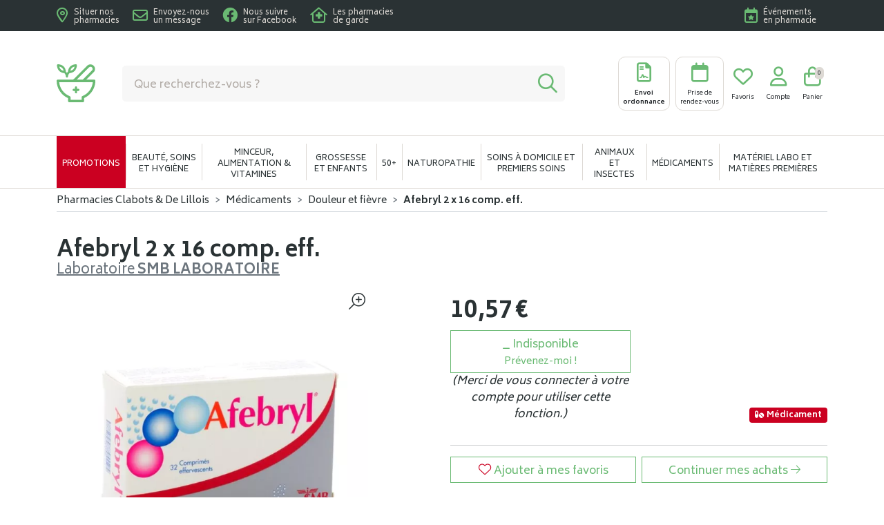

--- FILE ---
content_type: text/html; charset=UTF-8
request_url: https://www.pharmacieclabots.com/produit/afebryl-2-x-16-comp-eff
body_size: 7424
content:
<!DOCTYPE html> <html lang="fr" class="no-js no-touchevents"> <head> <meta charset="utf-8"> <title>Afebryl 2 x 16 comp. eff.</title>    <link rel="dns-prefetch" href="https://cdn.apotekisto.com"> <meta name="description" content="Afebryl&#x20;2&#x20;x&#x20;16&#x20;comp.&#x20;eff."> <meta property="fb&#x3A;app_id" content="000000000000000"> <meta property="og&#x3A;url" content="https&#x3A;&#x2F;&#x2F;www.pharmacieclabots.com&#x2F;produit&#x2F;afebryl-2-x-16-comp-eff"> <meta property="og&#x3A;title" content="Afebryl&#x20;2&#x20;x&#x20;16&#x20;comp.&#x20;eff."> <meta property="og&#x3A;description" content="Afebryl&#x20;2&#x20;x&#x20;16&#x20;comp.&#x20;eff."> <meta property="og&#x3A;site_name" content="Pharmacies&#x20;Clabots&#x20;&amp;&#x20;De&#x20;Lillois"> <meta property="og&#x3A;image" content="https&#x3A;&#x2F;&#x2F;www.pharmacieclabots.com&#x2F;media&#x2F;finish&#x2F;img&#x2F;normal&#x2F;80&#x2F;0324095-afebryl-2-x-16-comp-eff.jpg"> <meta property="og&#x3A;image&#x3A;secure_url" content="https&#x3A;&#x2F;&#x2F;www.pharmacieclabots.com&#x2F;media&#x2F;finish&#x2F;img&#x2F;normal&#x2F;80&#x2F;0324095-afebryl-2-x-16-comp-eff.jpg"> <meta property="og&#x3A;image&#x3A;width" content="800"> <meta property="og&#x3A;image&#x3A;height" content="800"> <meta property="og&#x3A;type" content="product"> <meta name="twitter&#x3A;card" content="summary_large_image"> <meta name="twitter&#x3A;title" content="Afebryl&#x20;2&#x20;x&#x20;16&#x20;comp.&#x20;eff."> <meta name="twitter&#x3A;description" content="Afebryl&#x20;2&#x20;x&#x20;16&#x20;comp.&#x20;eff."> <meta name="twitter&#x3A;image" content="https&#x3A;&#x2F;&#x2F;www.pharmacieclabots.com&#x2F;media&#x2F;finish&#x2F;img&#x2F;normal&#x2F;80&#x2F;0324095-afebryl-2-x-16-comp-eff.jpg"> <meta name="viewport" content="width&#x3D;device-width,&#x20;initial-scale&#x3D;1,&#x20;maximum-scale&#x3D;1"> <meta name="format-detection" content="telephone&#x3D;no"> <meta name="theme-color" content="&#x23;fefefe"> <meta name="msapplication-config" content="&#x2F;browserconfig.xml">    <meta name="robots" content="index, follow, all"> <link rel="apple-touch-icon-precomposed" sizes="144x144" href="/assets/cl/ico/apple-touch-icon-144x144-precomposed.png"> <link rel="apple-touch-icon-precomposed" sizes="114x114" href="/assets/cl/ico/apple-touch-icon-114x144-precomposed.png"> <link rel="apple-touch-icon-precomposed" sizes="72x72" href="/assets/cl/ico/apple-touch-icon-72x72-precomposed.png"> <link rel="apple-touch-icon-precomposed" href="/assets/cl/ico/apple-touch-icon-114x114-precomposed.png"> <link rel="shortcut icon" href="/assets/cl/ico/favicon.png"> <link rel="search" type="application/opensearchdescription+xml" title="Mes recherches" href="/opensearch.xml"> <link rel="canonical" href="https://www.pharmacieclabots.com/produit/afebryl-2-x-16-comp-eff"> <link href="&#x2F;&#x2F;cdn.apotekisto.com&#x2F;ajax&#x2F;libs&#x2F;twitter-bootstrap&#x2F;5.1.3&#x2F;css&#x2F;bootstrap.min.css" media="screen,print" rel="stylesheet" type="text&#x2F;css"> <link href="&#x2F;assets&#x2F;cl&#x2F;css&#x2F;catalog.min.css&#x3F;v&#x3D;1.22" media="screen" rel="stylesheet" type="text&#x2F;css"> <link href="&#x2F;assets&#x2F;cl&#x2F;css&#x2F;style.min.css&#x3F;v&#x3D;1.22" media="screen,print" rel="stylesheet" type="text&#x2F;css"> <script async src="https://www.googletagmanager.com/gtag/js?id=G-NZRFRF5CD3"></script><script>window.dataLayer=window.dataLayer||[];function gtag(){dataLayer.push(arguments);};gtag('js',new Date());gtag('config','G-NZRFRF5CD3',{"anonymize_ip":true});</script> </head> <body data-globals="&#x7B;&quot;path&quot;&#x3A;&quot;&quot;,&quot;assets&quot;&#x3A;&quot;&#x5C;&#x2F;assets&#x5C;&#x2F;cl&quot;,&quot;user&quot;&#x3A;0,&quot;miniCartUrl&quot;&#x3A;&quot;&#x5C;&#x2F;cart&#x5C;&#x2F;mini&quot;,&quot;questionUrl&quot;&#x3A;&quot;&#x5C;&#x2F;question&quot;&#x7D;"> <header class="navbar-header" id="top"> <div class="bg-alt-default"> <div class="container-lg pre-header py-2"> <div class="row"> <div class="col-8"> <a href="/contactez-nous#contact-gmaps" class="d-inline-flex align-items-center me-3"> <i class="far fa-location-dot fa-2x me-2 text-alt-primary"></i> <span class="d-none d-md-inline-block text-white mt-1 small lh-1">Situer nos <br>pharmacies</span> </a> <a href="/contactez-nous" class="d-inline-flex align-items-center me-3"> <i class="far fa-envelope fa-2x me-2 text-alt-primary"></i> <span class="d-none d-md-inline-block text-white mt-1 small lh-1">Envoyez-nous <br>un message</span> </a> <a href="https://www.facebook.com/PharmacieClabots" target="_blank" rel="nofollow noopener noreferrer" class="d-inline-flex align-items-center me-3"> <i class="fab fa-facebook fa-2x me-2 text-alt-primary"></i> <span class="d-none d-md-inline-block text-white mt-1 small lh-1">Nous suivre <br>sur Facebook</span> </a> <a href="https://www.pharmacie.be/PharmacySearch" target="_blank" rel="nofollow noopener noreferrer" class="d-inline-flex align-items-center me-3"> <i class="far fa-house-medical fa-2x me-2 text-alt-primary"></i> <span class="d-none d-md-inline-block text-white mt-1 small lh-1">Les pharmacies <br>de garde</span> </a> </div> <div class="col-4"> <div class="d-flex justify-content-end"> <a href="/evenement" class="d-inline-flex align-items-center me-0 me-3"> <i class="far fa-calendar-star fa-2x me-2 text-alt-primary"></i> <span class="d-none d-md-inline-block text-white mt-1 small lh-1">&Eacute;v&eacute;nements<br>en pharmacie</span> </a> </div> </div> </div> </div> </div> <div class="container-lg  my-2 my-md-3 py-2"> <div class="row align-items-center"> <a href="/" class="col-sm-4 col-md-5 col-lg-1 logo text-center text-sm-start mb-3 mb-sm-0 my-lg-4"> <span class="me-md-5"> <img src="/assets/cl/svg/logo-pharmacie-clabots-2.svg" alt="Pharmacies Clabots & De Lillois" class="" height="55"> </span> <em class="visually-hidden">Pharmacies Clabots & De Lillois Votre pharmacie en ligne à votre service</em> </a> <div class="col-sm-8 col-md-7 col-lg-4 order-lg-2 text-center text-sm-end"> <a href="#" data-h="/ordonnance-en-ligne" class="btn btn-alt-outline-menu btn-alt-menu me-1"> <i class="far fa-file-contract fa-r1x75 text-alt-primary"></i> <strong class="d-none d-md-block">Envoi<br> ordonnance</strong> <strong class="d-block d-md-none">Envoi<br> ordo</strong> </a> <a href="#" data-h="/rendez-vous" class="btn btn-alt-outline-menu btn-alt-menu"> <i class="far fa-calendar fa-r1x75 text-alt-primary"></i> <span class="d-block">Prise de<br> rendez-vous</span> </a> <a href="#" data-h="/user" class="btn btn-alt-empty btn-alt-menu"> <i class="far fa-heart fa-r1x75 text-alt-primary"></i> <span class="d-none d-lg-block">Favoris</span> </a> <a href="#" data-h="/user" class="btn btn-alt-empty btn-alt-menu" data-modal-target="#ModalLogin" data-modal-url="/user/modalSignup"> <i class="far fa-user fa-r1x75 text-alt-primary"></i> <span class="d-none d-lg-block">Compte</span> </a> <a href="#" data-h="/cart" class="btn btn-alt-empty btn-mini-cart btn-alt-menu"> <i class="far fa-shopping-bag fa-r1x75 text-alt-primary"></i> <span class="d-none d-lg-block">Panier</span> <span class="nbrs"><span data-copy-dest="quantitySum">0</span></span> </a> </div> <form action="/recherche" data-url="/recherche/page-99/produits" class="col-12 col-lg-7 order-lg-1 mt-3 mt-lg-0 search-header" method="get" id="form-search"> <button type="button" class="btn-close btn-close-white btn-close-search d-inline-block d-sm-none mb-2 me-2 fa-r1x75" aria-label="Fermer"></button> <div class="input-group input-group-lg"> <input type="search" name="q" maxlength="100" class="form-control" placeholder="Que recherchez-vous ?" aria-label="Vous recherchez un produit" aria-describedby="btn-search-submit" autocomplete="off" required="required" accesskey="f"> <button type="submit" class="btn btn-alt-grey-light btn-submit" id="btn-search-submit"> <i class="far text-alt-primary fa-search"></i> <i class="far text-alt-primary fa-spinner-third fa-spin"></i> </button> </div> </form> </div> </div> <nav class="navbar navbar-expand-lg navbar-master bg-alt-border py-0 text-center" data-xhr="true"> <div class="container-lg container-menu"> <div class="navbar-alt-mobile d-lg-none"> <button type="button" class="btn btn-search-mobile d-inline-block d-sm-none"><i class="far fa-search"></i></button> <a href="/promotions" class="btn-promo-mobile d-inline-block d-lg-none">Promotions</a> <a href="#navbarMaster" class="navbar-alt-toggler btn-menu-mobile d-inline-block d-lg-none" data-bs-toggle="collapse" data-bs-target="#navbarMaster" aria-controls="navbarMaster" aria-expanded="false" aria-label="Navigation"> <div class="position-relative icon-btn"> <span class="first"></span> <span class="second"></span> <span class="third"></span> <span class="last"></span> </div><br> <span class="text-menu">Menu</span> </a> </div> <div class="collapse navbar-collapse" id="navbarMaster"> <ul class="navbar-nav w-100 nav-fill"> <li class="nav-item nav-item-promo d-none d-lg-block"> <a href="/promotions" class="nav-link">Promotions</a> </li> <li class="nav-item"> <a href="/rubrique/beaute-soins-et-hygiene" class="nav-link"> <span>Beauté, soins et hygiène</span> </a> </li> <li class="nav-item"> <a href="/rubrique/minceur-alimentation-vitamines" class="nav-link"> <span>Minceur, alimentation &amp; vitamines</span> </a> </li> <li class="nav-item"> <a href="/rubrique/grossesse-et-enfants" class="nav-link"> <span>Grossesse et enfants</span> </a> </li> <li class="nav-item"> <a href="/rubrique/50" class="nav-link"> <span>50+</span> </a> </li> <li class="nav-item"> <a href="/rubrique/naturopathie" class="nav-link"> <span>Naturopathie</span> </a> </li> <li class="nav-item"> <a href="/rubrique/soins-a-domicile-et-premiers-soins" class="nav-link"> <span>Soins à domicile et premiers soins</span> </a> </li> <li class="nav-item"> <a href="/rubrique/animaux-et-insectes" class="nav-link"> <span>Animaux et insectes</span> </a> </li> <li class="nav-item"> <a href="/rubrique/medicaments" class="nav-link"> <span>Médicaments</span> </a> </li> <li class="nav-item"> <a href="/rubrique/materiel-labo-et-matieres-premieres" class="nav-link"> <span>Matériel labo et matières premières</span> </a> </li> </ul> </div> </div> </nav> </header> <main id="content"> <div class="container-lg"> <nav class="breadcrumb-container with-border mb-default d-none d-lg-block" aria-label="breadcrumb"> <ol class="breadcrumb" itemscope itemtype="http://schema.org/BreadcrumbList"> <li class="breadcrumb-item" itemprop="itemListElement" itemscope itemtype="http://schema.org/ListItem"> <a href="/" itemprop="item"><span itemprop="name">Pharmacies Clabots & De Lillois</span></a> <meta itemprop="position" content="1"> </li> <li class="breadcrumb-item" itemprop="itemListElement" itemscope itemtype="http://schema.org/ListItem"> <a href="/rubrique/medicaments" itemprop="item"><span itemprop="name">Médicaments</span></a> <meta itemprop="position" content="2"> </li> <li class="breadcrumb-item" itemprop="itemListElement" itemscope itemtype="http://schema.org/ListItem"> <a href="/rubrique/douleur-et-fievre" itemprop="item"><span itemprop="name">Douleur et fièvre</span></a> <meta itemprop="position" content="3"> </li> <li class="breadcrumb-item active" itemprop="itemListElement" itemscope itemtype="http://schema.org/ListItem"> <a href="/produit/afebryl-2-x-16-comp-eff" itemprop="item"><strong itemprop="name">Afebryl 2 x 16 comp. eff.</strong></a> <meta itemprop="position" content="4"> </li> </ol> </nav> <form class="form-cart" action="/cart/add" method="post" data-medic="1" data-consent=""> <div class="clearfix my-default"> <h1 class="prod-title title-1 d-inline-block mb-0 me-2">Afebryl 2 x 16 comp. eff.</h1> <br><div class="h5 d-inline-block mb-0"> <a href="/rubrique/smb-laboratoire-631896d59a75c" class="text-muted"> <span class="d-none d-sm-inline">Laboratoire</span> <strong class="text-uppercase">Smb Laboratoire</strong> </a> </div> </div> <div class="row mb-default" id="prod"> <div class="col-md-6 col-xl-5"> <div class="prod-images"> <div class="main-image" data-finish="178"> <div class="prod-image mx-4 mx-md-0 position-relative" data-blb-src="/resize/1500x1500/media/finish/img/origin/80/0324095-afebryl-2-x-16-comp-eff.jpg" data-blb-width="1500" data-blb-height="1500"><i class="ico-zoom fal fa-search-plus fa-r1x5 fa-flip-horizontal"></i><div class="prod-icons-img h-100 w-100"></div><img alt="Afebryl&#x20;2&#x20;x&#x20;16&#x20;comp.&#x20;eff." class="img-fluid img-anim" src="/resize/600x600/media/finish/img/normal/80/0324095-afebryl-2-x-16-comp-eff.jpg" srcset="/resize/600x600/media/finish/img/normal/80/0324095-afebryl-2-x-16-comp-eff-2x.jpg 2x" width="600" height="600"></div> <div class="small mb-default"> </div> </div> </div> </div> <div class="col-md-6 offset-xl-1"> <div class="row mb-default"> <div class="col-7 col-sm-6 text-center"> <input type="hidden" name="productId" value="178"> <input type="hidden" name="finishId" value="178"> <input type="hidden" name="uri" value="https://www.pharmacieclabots.com/produit/afebryl-2-x-16-comp-eff"> <div class="prod-prices text-start">    <p class="mb-0 mt-1" data-finish="178"><strong class="fa-1x5"><span class="p-int">10</span><span class="p-pt">,</span><span class="p-frac">57</span><span class="p-cur">€</span></strong></p> </div>                            
<p class="prod-notification"> <button type="button" class="btn btn-alt-outline-primary w-100" data-catalog-notification="login" data-href="/account/notification/toggle" data-bs-toggle="tooltip" title="Pr&eacute;venez-moi d&egrave;s que le produit est disponible"><i class="far fa-transporter-empty"></i> Indisponible<br><small>Pr&eacute;venez-moi&nbsp;!</small></button> <em>(Merci de vous connecter &agrave; votre compte pour utiliser cette fonction.)</em> </p> </div> <div class="col-5 col-sm-6 d-flex"> <div class="w-100 mt-auto"> <div class="text-end mb-2"> <span class="badge bg-alt-secondary"><i class="fas fa-pills"></i> M&eacute;dicament</span> </div> <div id="tsProduct" class="mb-default"></div> </div> </div> </div> <hr> <div class="d-flex mb-4"> <button type="button" class="btn btn-alt-outline-primary mb-2 w-50 me-1 prod-bookmark" data-catalog-bookmark="login"> <span class="area-bkm-off"><i class="fal fa-heart text-alt-secondary me-1"></i>Ajouter &agrave; mes favoris</span> </button> <a href="javascript:history.back()" class="btn btn-alt-outline-primary mb-2 w-50 ms-1"> Continuer mes achats <i class="fal fa-arrow-right"></i> </a> </div> <div class="row text-center block-erp" data-finish="178"> <div class="title-erp mb-2"><strong>Disponibilit&eacute; en pharmacie</strong></div> <div class="col"> <span class="text">Pharmacie Clabots</span><br> <span class="text-alt-danger2"><i class="far fa-circle-xmark fa-1x25"></i> Indisponible</span> </div> <div class="col"> <span class="text">Pharmacie de Lillois</span><br> <span class="text-alt-danger2"><i class="far fa-circle-xmark fa-1x25"></i> Indisponible</span> </div> </div> </div> <div class="col-md-6"> <div class="accordion mb-default" id="prod-accordion"> <div class="accordion-item"> <div class="accordion-header" id="prod-heading1"> <button class="accordion-button collapsed" type="button" data-bs-toggle="collapse" data-bs-target="#prod-collapse1" data-parent="#prod-accordion" aria-expanded="false" aria-controls="prod-collapse1">Usage</button> </div> <div id="prod-collapse1" class="accordion-collapse collapse" aria-labelledby="prod-heading1" data-bs-parent="#prod-accordion"> <div class="accordion-body"><p>Adultes et enfants &gt; 12 ans</p> <ul> <li>Dose usuelle: 1 comprimé, 1-4 x par jour</li> <li>Min. 4 h. entre 2 prises</li> <li>Max.: 2 comprimés par prise et 6 comprimés par 24h</li> </ul> <p>Enfants de 2 à 12 ans</p> <ul> <li>Dose habituelle: 1/2 comprimé 1 à 4 x par jour</li> </ul> <p>Mode d'administration</p> <ul> <li>Faire dissoudre le comprimé dans un demi-verre d'eau en agitant légèrement à l'aide d'une cuillère</li> <li>Reboucher hermétiquement le tube immédiatement après usage</li> </ul> </div> </div> </div> <div class="accordion-item"> <div class="accordion-header" id="prod-heading2"> <button class="accordion-button collapsed" type="button" data-bs-toggle="collapse" data-bs-target="#prod-collapse2" data-parent="#prod-accordion" aria-expanded="false" aria-controls="prod-collapse2">Indication</button> </div> <div id="prod-collapse2" class="accordion-collapse collapse" aria-labelledby="prod-heading2" data-bs-parent="#prod-accordion"> <div class="accordion-body"><p>Traitement symptomatique de la douleur et de la fièvre.</p> </div> </div> </div> <div class="accordion-item"> <div class="accordion-header"> <a href="#" data-modal-target="#ModalQuestion" class="d-block accordion-body"> <i class="far fa-question fa-r1x25 me-1"></i>Poser une question / Soins pharmaceutiques</a> </div> </div> </div> <p class="text-muted small text-justify"> Ceci est un m&eacute;dicament, pas d&rsquo;utilisation prolong&eacute;e sans avis m&eacute;dical, garder hors de port&eacute;e des enfants, lire attentivement la notice.                        Demandez conseil &agrave; votre m&eacute;decin ou &agrave; votre pharmacien. Si des Effets ind&eacute;sirables surviennent, prenez contact avec votre m&eacute;decin.                    </p> </div> <div class="col-md-6"> <div class="prod-infos"> </div> <ul class="list-inline"> <li><strong>Notice(s) d&rsquo;utilisation</strong>&nbsp;:</li> <li><a href="/notice/afebryl-2-x-16-comp-eff.pdf" target="_blank" rel="nofollow">Notice patient [PDF]</a></li> <li><a href="/rcp/afebryl-2-x-16-comp-eff.pdf" target="_blank" rel="nofollow">Notice scientifique [PDF]</a></li> </ul> </div> <div class="col-md-12"> <p class="text-center">Photo non contractuelle - Tous les prix incluent la TVA - Hors frais de livraison.</p> </div> </div> </form> </div> <script type="application/ld+json">{"@context":"http:\/\/schema.org","@type":"Product","name":"Afebryl 2 x 16 comp. eff.","description":"","gtin13":"0324095","sku":"P178-F178","Brand":{"@type":"Brand","name":"Smb Laboratoire"},"image":"\/resize\/1500x1500\/media\/finish\/img\/origin\/80\/0324095-afebryl-2-x-16-comp-eff.jpg","offers":{"@type":"Offer","availability":"http:\/\/schema.org\/OutOfStock","itemCondition":"http:\/\/schema.org\/NewCondition","price":"10.57","priceCurrency":"EUR","priceValidUntil":"2026-02-15","url":"https:\/\/www.pharmacieclabots.com\/produit\/afebryl-2-x-16-comp-eff"}}</script> </main> <footer id="footer" class="pt-2 pt-md-3 pt-lg-5"> <div class="container-lg"> <div class="row"> <div class="col-lg-3 col-sm-6"> <div class="footer-title">Pharmacie en ligne agr&eacute;&eacute;e</div> <div class="footer-block"> <p> Pharmacie Clabots<br> Rue de Villers-la-Ville 78<br> 1470 Genappe<br> Belgique<br> </p> <p> <a href="tel:+3267772321">T&eacute;l. : +32&nbsp;67&nbsp;77&nbsp;23&nbsp;21</a> <br> <a href="/contactez-nous">Mail : contact<i class="d-none"> NO-SPAM </i>@<i class="d-none"> NO-SPAM </i>pharmacieclabots.com</a> </p> <p> Titulaire : Marie de Vriese<br> TVA : BE0451.595.376<br> APB : 253102
</p> <p> <a href="https://www.afmps.be/fr/humain/medicaments/medicaments/distribution/pharmacies_ouvertes_au_public/Site_Internet_d_une_pharmacie/LstPharmacies#253102" target="_blank" rel="nofollow noopener" class="text-decoration-none"> <img src="/assets/cl/svg/logo-afmps-med.svg" alt="afmps - M&eacute;dicament" height="40" width="48" class="mb-2"> <img src="/assets/cl/svg/logo-afmps-vet.svg" alt="afmps - V&eacute;t&eacute;rinaire" class="mx-2 mb-2" height="40" width="48"> </a> <a href="https://www.afmps.be" target="_blank" rel="nofollow noopener" class="text-decoration-none"> <img src="/assets/cl/svg/logo-afmps.svg" alt="afmps" height="40" width="102" class="mb-2"> </a><br> <small>afmps - Avenue Galil&eacute;e 5/3 - 1210 Bruxelles</small> </p> </div> </div> <div class="col-lg-3 col-sm-6"> <div class="footer-title">Informations</div> <div class="footer-block"> <ul class="list-unstyled"> <li><a href="/page/qui-sommes-nous" class="lh-1 d-inline-block">Qui sommes-nous&nbsp;?</a></li> <li><a href="https://www.afmps.be/fr/notification_effets" target="_blank" rel="nofollow noopener">D&eacute;clarer un effet ind&eacute;sirable</a></li> <li><a href="#" data-modal-target="#ModalQuestion" class="lh-1 d-inline-block">Poser une question / Soins pharmaceutiques</a></li> <li><a href="/page/mentions-legales" class="lh-1 d-inline-block" >Mentions l&eacute;gales</a></li> <li><a href="/page/conditions-generales-de-ventes" class="lh-1 d-inline-block">CGV</a></li> <li><a href="/page/donnees-personnelles" class="lh-1 d-inline-block">Donn&eacute;es personnelles</a></li> <li><a href="/page/cookies" class="lh-1 d-inline-block">Cookies</a></li> </ul> </div> </div> <div class="col-lg-3 col-sm-6"> <div class="footer-title">Moyens de paiement</div> <div class="footer-block"> <p>Paiement s&eacute;curis&eacute;</p> <p> <img src="/assets/cl/svg/footer-bancontact.svg" alt="Bancontact" class="mb-2 me-2" height="30" width="48"> <img src="/assets/cl/svg/footer-cb-2.svg" alt="CB" class="mb-2 me-2" height="28" width="40"> <img src="/assets/cl/svg/footer-visa.svg" alt="Visa" class="mb-2 me-2" height="15" width="46"> <img src="/assets/cl/svg/footer-american-express.svg" class="mb-2 me-2" alt="American Express" height="32" width="32"> <img src="/assets/cl/svg/footer-mastercard.svg" class="mb-2 me-2" alt="Mastercard" height="22" width="36"> <img src="/assets/cl/svg/footer-maestro.svg" class="mb-2" alt="Maestro" height="22" width="36"> </p> </div> <div class="footer-title">Retrait / Livraison</div> <div class="footer-block"> <a href="/page/click-collect">Retrait &agrave; la pharmacie</a><br> <a href="/page/retrait-casiers">Retrait en casiers</a><br> <a href="/page/livraisons">Livraison chez vous ou en magasin</a> </div> </div> <div class="col-lg-3 col-sm-6"> <div class="footer-title">Suivez-nous</div> <div class="footer-block"> <p> <a href="https://www.facebook.com/PharmacieClabots" target="_blank" rel="noopener"><img src="/assets/cl/svg/footer-facebook.svg" alt="Pharmacie Clabots - Facebook" class="me-2" height="30" width="30"></a> <a href="https://instagram.com/pharmacie.paraclabotsgenappe" target="_blank" rel="noopener"><img src="/assets/cl/svg/footer-instagram.svg" alt="Pharmacie Clabots - instagram" class="me-2" height="30" width="30"></a> <a href="#" target="_blank" rel="noopener"><img src="/assets/cl/svg/footer-annuaire-des-pharmacies.svg" alt="Pharmacie Clabots - Annuaire des pharmacies" height="30" width="45"></a> </p> </div> </div> </div> </div> <div class="text-center text-alt-grey footer-copyright my-5"> <span class="me-2">&copy;&nbsp;2026 Pharmacie Clabots</span> - <span class="text-nowrap mx-2 text-alt-gray-2">Tous droits r&eacute;serv&eacute;s</span> - <a href="https://www.apotekisto.be" target="_blank" rel="noopener" class="ms-2 text-alt-grey"><span class="d-none d-lg-inline">Votre pharmacie sur Internet avec</span> Apotekisto</a> </div> </footer> <script type="application/ld+json">{"@context":"http:\/\/schema.org","@type":"LocalBusiness","name":"Pharmacies Clabots & De Lillois","url":"https:\/\/www.pharmacieclabots.com\/","description":"Pharmacie Clabots - ","logo":"https:\/\/www.pharmacieclabots.com\/assets\/cl\/ico\/windows-tile-wide.png","image":"https:\/\/www.pharmacieclabots.com\/assets\/cl\/ico\/windows-tile-wide.png","telephone":"+32-67772321","priceRange":"0-100\u20ac","email":"mailto:contact@pharmacieclabots.com","openingHours":["Mo,Tu,We,Th,Fr 08:30-19:00","Sa 09:00-17:00"],"address":{"@type":"PostalAddress","streetAddress":"Rue de Villers-la-Ville 78","addressLocality":"Genappe","addressRegion":"BE","areaserved":"EU","postalCode":"1470"},"contactPoint":[{"@type":"ContactPoint","telephone":"+32-67772321","contactType":"customer service","hoursAvailable":["Mo,Tu,We,Th,Fr 08:30-19:00","Sa 09:00-17:00"],"availableLanguage":{"@type":"Language","name":"French"}}]}</script> <script type="application/ld+json">{"@context":"http:\/\/schema.org","@type":"WebSite","url":"https:\/\/www.pharmacieclabots.com\/","name":"Pharmacie Clabots","potentialAction":{"@type":"SearchAction","target":"https:\/\/www.pharmacieclabots.com\/recherche?q={search_term_string}","query-input":"required name=search_term_string"}}</script> <script  src="&#x2F;&#x2F;cdn.apotekisto.com&#x2F;ajax&#x2F;libs&#x2F;161-polyfill&#x2F;1.0&#x2F;nodelist.foreach.min.js"></script> <script  src="&#x2F;&#x2F;cdn.apotekisto.com&#x2F;ajax&#x2F;libs&#x2F;popper.js&#x2F;2.10.2&#x2F;umd&#x2F;popper.min.js"></script> <script  src="&#x2F;&#x2F;cdn.apotekisto.com&#x2F;ajax&#x2F;libs&#x2F;twitter-bootstrap&#x2F;5.1.3&#x2F;js&#x2F;bootstrap.min.js"></script> <script  src="&#x2F;assets&#x2F;cl&#x2F;js&#x2F;modules&#x2F;core.min.js&#x3F;v&#x3D;1.22"></script> <script >
//<!--
(function(d,h,l){h=d.getElementsByTagName('head')[0];l=d.createElement('link');l.href='/assets/cl/blb/basicLightbox.min.css?v=1.22';l.rel='stylesheet';l.type='text/css';l.media='screen';h.appendChild(l);})(document);
//--> </script> <script  src="&#x2F;assets&#x2F;cl&#x2F;js&#x2F;modules&#x2F;catalog.min.js&#x3F;v&#x3D;1.22"></script> <script  async="async" src="&#x2F;assets&#x2F;cl&#x2F;blb&#x2F;basicLightbox.min.js&#x3F;v&#x3D;1.22"></script> <script  src="&#x2F;assets&#x2F;cl&#x2F;js&#x2F;modules&#x2F;catalog-notification.min.js&#x3F;v&#x3D;1.22"></script> <script  src="&#x2F;&#x2F;cdn.apotekisto.com&#x2F;ajax&#x2F;libs&#x2F;js-cookie&#x2F;2.2.1&#x2F;js.cookie.min.js"></script> <script  async="async" src="&#x2F;&#x2F;cdn.apotekisto.com&#x2F;ajax&#x2F;libs&#x2F;animejs&#x2F;3.2.1&#x2F;anime.min.js"></script> <script  src="&#x2F;&#x2F;cdn.apotekisto.com&#x2F;ajax&#x2F;libs&#x2F;161-reactnative&#x2F;1.0&#x2F;webview.js"></script> <script >
//<!--
(function(d,h,l){h=d.getElementsByTagName('head')[0];l=d.createElement('link');l.href='//cdn.apotekisto.com/ajax/libs/fa-pro/6.1.2/css/fontawesome.min.css';l.rel='stylesheet';l.type='text/css';l.media='screen,print';h.appendChild(l);l=d.createElement('link');l.href='//cdn.apotekisto.com/ajax/libs/fa-pro/6.1.2/css/light.min.css';l.rel='stylesheet';l.type='text/css';l.media='screen,print';h.appendChild(l);l=d.createElement('link');l.href='//cdn.apotekisto.com/ajax/libs/fa-pro/6.1.2/css/solid.min.css';l.rel='stylesheet';l.type='text/css';l.media='screen,print';h.appendChild(l);l=d.createElement('link');l.href='//cdn.apotekisto.com/ajax/libs/fa-pro/6.1.2/css/regular.min.css';l.rel='stylesheet';l.type='text/css';l.media='screen,print';h.appendChild(l);l=d.createElement('link');l.href='//cdn.apotekisto.com/ajax/libs/fa-pro/6.1.2/css/brands.min.css';l.rel='stylesheet';l.type='text/css';l.media='screen,print';h.appendChild(l);})(document);
//--> </script> <div class="modal fade" id="ModalCartConsent" data-bs-backdrop="static" data-bs-keyboard="false" tabindex="-1"> <div class="modal-dialog modal-lg"> <div class="modal-content"> <div class="modal-header"> <div class="modal-title text-white"> <i class="fal fa-file-signature"></i> Demande &eacute;crite concernant l&rsquo;achat&nbsp;:<br> <strong class="modal-title-consent"></strong> </div> <button type="button" class="btn-close btn-close-white" data-bs-dismiss="modal" aria-label="Fermer"></button> </div> <div class="modal-body"> <div class="modal-text-consent"></div> <hr> <p class="text-justify">J&rsquo;ai pris connaissance de la posologie du <strong class="modal-title-consent"></strong> et je confirme ma demande de d&eacute;livrance &agrave; usage personnel aupr&egrave;s de la <strong>Pharmacie Clabots et De Lillois</strong>.</p> <p class="text-justify"> Comme pour tous les m&eacute;dicaments, pas d&rsquo;utilisation prolong&eacute;e sans avis m&eacute;dical, garder hors de la port&eacute;e des enfants et lire attentivement la notice.                    Si des effets ind&eacute;sirables surviennent, prenez contact avec votre m&eacute;decin.                    Demandez conseil &agrave; votre m&eacute;decin ou &agrave; votre pharmacien.                </p> <div class="my-2 text-center"> <button type="button" class="btn btn-lg btn-alt-primary btn-modal-submit"><i class="far fa-shopping-bag fa-r1x25 me-1"></i> Ajouter au panier</button> <button type="button" class="btn btn-lg btn-alt-outline-primary ms-2" data-bs-dismiss="modal">Annuler</button> </div> </div> <div class="modal-footer"> <div> Vous avez des questions sur ce m&eacute;dicament&nbsp;?<br> <a href="#" data-show="private-message" class="text-decoration-underline">Contactez votre pharmacien</a> </div> </div> </div> </div> </div> </body> </html><!-- 2.06 2.11 34 --> 

--- FILE ---
content_type: text/css
request_url: https://www.pharmacieclabots.com/assets/cl/css/catalog.min.css?v=1.22
body_size: 1108
content:
/*! Copyright (c) 161 SARL, https://161.io */@-webkit-keyframes heartbeat{from{-webkit-transform:scale(1);transform:scale(1);-webkit-transform-origin:center center;transform-origin:center center;-webkit-animation-timing-function:ease-out;animation-timing-function:ease-out}10%{-webkit-transform:scale(.91);transform:scale(.91);-webkit-animation-timing-function:ease-in;animation-timing-function:ease-in}17%{-webkit-transform:scale(.98);transform:scale(.98);-webkit-animation-timing-function:ease-out;animation-timing-function:ease-out}33%{-webkit-transform:scale(.87);transform:scale(.87);-webkit-animation-timing-function:ease-in;animation-timing-function:ease-in}45%{-webkit-transform:scale(1);transform:scale(1);-webkit-animation-timing-function:ease-out;animation-timing-function:ease-out}}@keyframes heartbeat{from{-webkit-transform:scale(1);transform:scale(1);-webkit-transform-origin:center center;transform-origin:center center;-webkit-animation-timing-function:ease-out;animation-timing-function:ease-out}10%{-webkit-transform:scale(.91);transform:scale(.91);-webkit-animation-timing-function:ease-in;animation-timing-function:ease-in}17%{-webkit-transform:scale(.98);transform:scale(.98);-webkit-animation-timing-function:ease-out;animation-timing-function:ease-out}33%{-webkit-transform:scale(.87);transform:scale(.87);-webkit-animation-timing-function:ease-in;animation-timing-function:ease-in}45%{-webkit-transform:scale(1);transform:scale(1);-webkit-animation-timing-function:ease-out;animation-timing-function:ease-out}}#accordionTree a{display:block;text-decoration:none}#accordionTree a:hover{text-decoration:underline}#accordionTree .c2{font-weight:300}#accordionTree .c3{font-weight:300}#accordionTree strong{font-weight:700}.btn-cat-collapse{border:0 none transparent;padding:0 .3rem;background-color:#6aba73}.btn-cat-collapse:focus{-webkit-box-shadow:0 0 0 .25rem rgba(106,186,115,.5);box-shadow:0 0 0 .25rem rgba(106,186,115,.5)}.btn-cat-collapse .fa-plus{display:none}.btn-cat-collapse.collapsed{background:0 0}.btn-cat-collapse.collapsed .fa-minus{display:none}.btn-cat-collapse.collapsed .fa-plus{display:inline-block}.subCategory-criteria{background-color:#f7f7f7;margin-left:-1.25rem;margin-right:-1.25rem;padding-left:1.25rem;padding-right:1.25rem}#accordionCrit .accordion-body{max-height:495px;overflow-y:auto}.prod-images{position:relative}.prod-images .ico-zoom{position:absolute;right:.25rem;top:.25rem}.prod-image{cursor:pointer}.img-zoom{text-align:center}.img-zoom a{display:inline-block;border:1px solid #ced4da}.img-zoom img{display:inline-block;width:50px;height:auto}.prod-pao{position:relative;display:inline-block;width:30px;height:34px;background-image:url("../svg/logo-pao-thin.svg");background-size:30px 34px;background-repeat:no-repeat;font-size:.7rem;font-family:"Helvetica Neue",Arial,sans-serif;text-align:center;margin-bottom:-3px}.prod-pao strong{position:absolute;display:inline-block;top:17px;left:0;width:30px}.prod-prices{font-size:1.5rem}.prod-badge-promo{display:inline-block;padding:.5rem 1rem;background-color:#cb0021;color:#fff;text-transform:uppercase;font-size:1rem;font-weight:700}.prod-bookmark i{font-size:1.15rem;-webkit-animation:heartbeat 1.5s ease-in-out infinite both;animation:heartbeat 1.5s ease-in-out infinite both}@media (min-width:768px){.prod-desc{max-height:350px;overflow-y:auto}}.prod-fixed{position:fixed;left:0;right:0;bottom:-120px;border-top:1px solid rgba(0,0,0,.2);border-bottom:0 solid #f7f7f7;background-color:#fff;z-index:60;-webkit-transition:bottom .3s ease-in-out,border-bottom-width 150ms ease-in-out;transition:bottom .3s ease-in-out,border-bottom-width 150ms ease-in-out;-webkit-box-shadow:0 -.125rem .25rem rgba(0,0,0,.15);box-shadow:0 -.125rem .25rem rgba(0,0,0,.15)}.prod-fixed.show{bottom:0;border-bottom-width:env(safe-area-inset-bottom)}.trusted-shops{min-height:160px}.basicLightbox{-webkit-backdrop-filter:blur(3px);backdrop-filter:blur(3px)}.block-erp{background-color:#ddd9d4;padding-top:15px;margin-left:0;margin-right:0;margin-bottom:20px;border:1px solid #ddd9d4;border-radius:.25rem!important}.block-erp .title-erp{font-size:18px}.block-erp .col{padding-top:15px;padding-bottom:15px;background-color:#fff}.block-erp .col:last-child{border-left:1px solid #ddd9d4}.block-erp .col .text{color:#6aba73;font-weight:700}.block-erp .col .text-alt-danger2 i{color:#d5474c}.block-erp .col .text-alt-warning strong{color:#df8620;font-weight:900}.block-erp .col .text-alt-success strong{color:#2bbb6e;font-weight:900}

--- FILE ---
content_type: application/javascript
request_url: https://www.pharmacieclabots.com/assets/cl/js/modules/catalog-notification.min.js?v=1.22
body_size: 340
content:
!function(a,t){var e=a.j161;function o(n){var i;n.catalogNotification||(i=null,n.addEventListener("click",function(a){var t,o;"A"===n.tagName&&a.preventDefault(),"login"===n.dataset.catalogNotification?e.trigger('[data-modal-target="#ModalLogin"]',"click"):i||(a=(n.dataset.catalogNotification+"").split(","),t=parseInt(a[0])||0,a=parseInt(a[1])||0,o={mode:"notify"},t&&(o.productId=t),a&&(o.finishId=a),i=e.xhr({url:n.dataset.href||n.href,method:"POST",data:o,done:function(a){var t;!(a=e.parseJson(a)).code||(t=e.$id("ModalCatalogNotification"))&&(e.$(".modal-notification-message-code",t).innerHTML=a.messageCode,bootstrap.Modal.getOrCreateInstance(t).show())},always:function(){i=null}}))}),n.catalogNotification=!0)}t.addEventListener("formCartReady",function(){e.$$("[data-catalog-notification]").forEach(function(a){o(a)})})}(window,document);

--- FILE ---
content_type: image/svg+xml
request_url: https://www.pharmacieclabots.com/assets/cl/svg/logo-pharmacie-clabots-2.svg
body_size: 766
content:
<?xml version="1.0" encoding="UTF-8"?>
<svg id="Layer_2" data-name="Layer 2" xmlns="http://www.w3.org/2000/svg" viewBox="0 0 31.81 31.31">
  <defs>
    <style>
      .cls-1 {
        fill: #6aba73;
      }
    </style>
  </defs>
  <g id="Layer_1-2" data-name="Layer 1">
    <g>
      <path class="cls-1" d="M31.52,12.97c-.19-.2-.46-.31-.74-.31h-6.43l6.15-6.15c1.43-1.54,1.33-3.94-.21-5.37-1.46-1.35-3.71-1.35-5.16,0l-11.52,11.52H1C.45,12.66,0,13.11,0,13.66c0,.02,0,.03,0,.05.1,6.16,3.76,11.71,9.38,14.23v2.37c0,.55.45,1,1,1h11.13c.55,0,1-.45,1-1v-2.42c5.56-2.53,9.18-8.03,9.3-14.14.02-.29-.08-.57-.29-.78ZM26.59,2.6c.68-.68,1.78-.68,2.46,0,.67.68.67,1.77,0,2.45l-7.61,7.61h-4.91L26.59,2.6ZM21.12,26.26c-.41.16-.67.56-.64,1v2.06h-9.06v-2c.03-.44-.24-.85-.65-1-4.84-1.91-8.2-6.39-8.68-11.57h27.6c-.49,5.13-3.79,9.57-8.57,11.51Z"/>
      <path class="cls-1" d="M17.9,20.23h-1.13v-1.12c0-.49-.39-.88-.88-.88s-.88.39-.88.88v1.12h-1.13c-.49.05-.84.49-.79.98.04.42.37.75.79.79h1.13v1.12c0,.49.39.88.88.88s.88-.39.88-.88v-1.12h1.13c.49-.05.84-.49.79-.98-.04-.42-.37-.75-.79-.79Z"/>
      <path class="cls-1" d="M16.39.26c-.17-.17-.39-.26-.63-.26-1.71.05-3.35.69-4.64,1.82-1.05,1.17-1.69,2.67-1.8,4.24-.32.34-.61.71-.86,1.1-.25-.4-.54-.76-.86-1.1-.11-1.57-.75-3.07-1.8-4.24C4.52.69,2.88.05,1.17,0c-.24,0-.47.09-.64.26-.17.17-.26.39-.26.63.05,1.71.69,3.35,1.83,4.63,1.17,1.07,2.68,1.71,4.26,1.81.75.74,1.18,1.74,1.22,2.79,0,.48.38.87.86.88,0,0,.01,0,.02,0h0c.49,0,.88-.38.89-.87,0,0,0,0,0-.01.03-1.05.47-2.05,1.21-2.79,1.58-.1,3.09-.74,4.26-1.81,1.14-1.28,1.78-2.92,1.83-4.63,0-.24-.09-.46-.26-.63ZM3.39,4.26c-.61-.66-1.02-1.48-1.17-2.37.88.16,1.7.57,2.37,1.17.6.66,1.01,1.49,1.17,2.37-.9-.15-1.73-.55-2.41-1.16h.04ZM13.61,4.26c-.66.61-1.48,1.01-2.37,1.17.16-.88.57-1.7,1.17-2.37.67-.6,1.49-1.01,2.38-1.17-.17.89-.6,1.72-1.22,2.38h.04Z"/>
    </g>
  </g>
</svg>